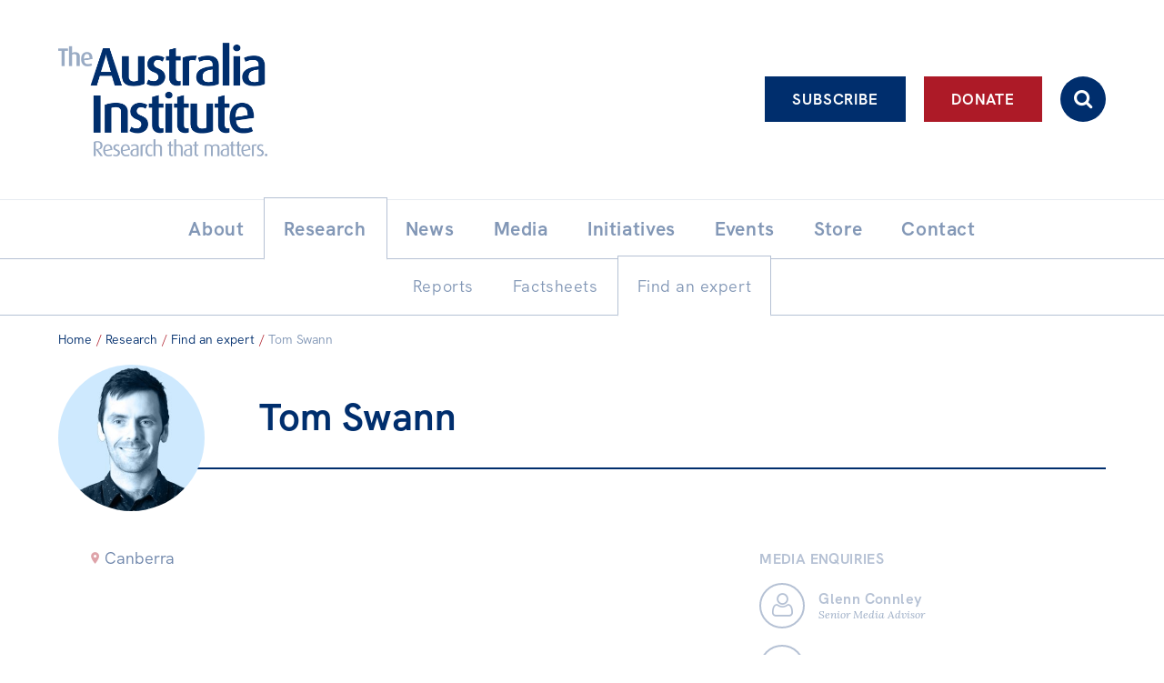

--- FILE ---
content_type: text/html; charset=UTF-8
request_url: https://australiainstitute.org.au/expert/tom-swann/
body_size: 16028
content:

<!doctype html>
<html lang="en-US">
<head>
    <!-- Google Tag Manager -->
    <script>(function(w,d,s,l,i){w[l]=w[l]||[];w[l].push({'gtm.start':new Date().getTime(),event:'gtm.js'});var f=d.getElementsByTagName(s)[0],j=d.createElement(s),dl=l!='dataLayer'?'&l='+l:'';j.async=true;j.src='https://www.googletagmanager.com/gtm.js?id='+i+dl;f.parentNode.insertBefore(j,f);})(window,document,'script','dataLayer','GTM-KTFDGDH5');</script>
    <!-- End Google Tag Manager -->
	<meta charset="UTF-8">
	<meta name="viewport" content="width=device-width, initial-scale=1.0">
	<link rel="profile" href="http://gmpg.org/xfn/11">
	<link rel="pingback" href="https://australiainstitute.org.au/xmlrpc.php">

    
	<meta name='robots' content='index, follow, max-image-preview:large, max-snippet:-1, max-video-preview:-1' />
	<style>img:is([sizes="auto" i], [sizes^="auto," i]) { contain-intrinsic-size: 3000px 1500px }</style>
	
	<!-- This site is optimized with the Yoast SEO Premium plugin v26.7 (Yoast SEO v26.7) - https://yoast.com/wordpress/plugins/seo/ -->
	<title>Tom Swann - The Australia Institute</title>
	<link rel="canonical" href="https://australiainstitute.org.au/expert/tom-swann/" />
	<link rel="next" href="https://australiainstitute.org.au/expert/tom-swann/page/2/" />
	<meta property="og:locale" content="en_US" />
	<meta property="og:type" content="article" />
	<meta property="og:title" content="Tom Swann" />
	<meta property="og:url" content="https://australiainstitute.org.au/expert/tom-swann/" />
	<meta property="og:site_name" content="The Australia Institute" />
	<meta property="og:image" content="https://australiainstitute.org.au/wp-content/uploads/2021/11/TAI-logo-socials-2021.jpg" />
	<meta property="og:image:width" content="1080" />
	<meta property="og:image:height" content="1080" />
	<meta property="og:image:type" content="image/jpeg" />
	<script type="application/ld+json" class="yoast-schema-graph">{"@context":"https://schema.org","@graph":[{"@type":"CollectionPage","@id":"https://australiainstitute.org.au/expert/tom-swann/","url":"https://australiainstitute.org.au/expert/tom-swann/","name":"Tom Swann - The Australia Institute","isPartOf":{"@id":"https://australiainstitute.org.au/#website"},"breadcrumb":{"@id":"https://australiainstitute.org.au/expert/tom-swann/#breadcrumb"},"inLanguage":"en-US"},{"@type":"BreadcrumbList","@id":"https://australiainstitute.org.au/expert/tom-swann/#breadcrumb","itemListElement":[{"@type":"ListItem","position":1,"name":"Home","item":"https://australiainstitute.org.au/"},{"@type":"ListItem","position":2,"name":"Tom Swann"}]},{"@type":"WebSite","@id":"https://australiainstitute.org.au/#website","url":"https://australiainstitute.org.au/","name":"The Australia Institute","description":"Research That Matters","publisher":{"@id":"https://australiainstitute.org.au/#organization"},"potentialAction":[{"@type":"SearchAction","target":{"@type":"EntryPoint","urlTemplate":"https://australiainstitute.org.au/?s={search_term_string}"},"query-input":{"@type":"PropertyValueSpecification","valueRequired":true,"valueName":"search_term_string"}}],"inLanguage":"en-US"},{"@type":"Organization","@id":"https://australiainstitute.org.au/#organization","name":"The Australia Institute","url":"https://australiainstitute.org.au/","logo":{"@type":"ImageObject","inLanguage":"en-US","@id":"https://australiainstitute.org.au/#/schema/logo/image/","url":"https://australiainstitute.org.au/wp-content/uploads/2020/12/logo.png","contentUrl":"https://australiainstitute.org.au/wp-content/uploads/2020/12/logo.png","width":800,"height":443,"caption":"The Australia Institute"},"image":{"@id":"https://australiainstitute.org.au/#/schema/logo/image/"},"sameAs":["https://www.facebook.com/TheAustraliaInstitute/","https://x.com/theausinstitute","https://www.instagram.com/theausinstitute/","https://www.youtube.com/channel/UCKOfG5nxZCffjOqOzaTFTcA"]}]}</script>
	<!-- / Yoast SEO Premium plugin. -->


<meta http-equiv="x-dns-prefetch-control" content="on">
<link href="https://app.ecwid.com" rel="preconnect" crossorigin />
<link href="https://ecomm.events" rel="preconnect" crossorigin />
<link href="https://d1q3axnfhmyveb.cloudfront.net" rel="preconnect" crossorigin />
<link href="https://dqzrr9k4bjpzk.cloudfront.net" rel="preconnect" crossorigin />
<link href="https://d1oxsl77a1kjht.cloudfront.net" rel="preconnect" crossorigin>
<link rel="prefetch" href="https://app.ecwid.com/script.js?108053283&data_platform=wporg&lang=en" as="script"/>
<link rel="prerender" href="https://australiainstitute.org.au/store/"/>
<link rel='dns-prefetch' href='//fonts.googleapis.com' />
		<!-- This site uses the Google Analytics by ExactMetrics plugin v8.11.0 - Using Analytics tracking - https://www.exactmetrics.com/ -->
							<script src="//www.googletagmanager.com/gtag/js?id=G-X6ZQF6YY4Q"  data-cfasync="false" data-wpfc-render="false" type="text/javascript" async></script>
			<script data-cfasync="false" data-wpfc-render="false" type="text/javascript">
				var em_version = '8.11.0';
				var em_track_user = true;
				var em_no_track_reason = '';
								var ExactMetricsDefaultLocations = {"page_location":"https:\/\/australiainstitute.org.au\/expert\/tom-swann\/"};
								ExactMetricsDefaultLocations.page_location = window.location.href;
								if ( typeof ExactMetricsPrivacyGuardFilter === 'function' ) {
					var ExactMetricsLocations = (typeof ExactMetricsExcludeQuery === 'object') ? ExactMetricsPrivacyGuardFilter( ExactMetricsExcludeQuery ) : ExactMetricsPrivacyGuardFilter( ExactMetricsDefaultLocations );
				} else {
					var ExactMetricsLocations = (typeof ExactMetricsExcludeQuery === 'object') ? ExactMetricsExcludeQuery : ExactMetricsDefaultLocations;
				}

								var disableStrs = [
										'ga-disable-G-X6ZQF6YY4Q',
									];

				/* Function to detect opted out users */
				function __gtagTrackerIsOptedOut() {
					for (var index = 0; index < disableStrs.length; index++) {
						if (document.cookie.indexOf(disableStrs[index] + '=true') > -1) {
							return true;
						}
					}

					return false;
				}

				/* Disable tracking if the opt-out cookie exists. */
				if (__gtagTrackerIsOptedOut()) {
					for (var index = 0; index < disableStrs.length; index++) {
						window[disableStrs[index]] = true;
					}
				}

				/* Opt-out function */
				function __gtagTrackerOptout() {
					for (var index = 0; index < disableStrs.length; index++) {
						document.cookie = disableStrs[index] + '=true; expires=Thu, 31 Dec 2099 23:59:59 UTC; path=/';
						window[disableStrs[index]] = true;
					}
				}

				if ('undefined' === typeof gaOptout) {
					function gaOptout() {
						__gtagTrackerOptout();
					}
				}
								window.dataLayer = window.dataLayer || [];

				window.ExactMetricsDualTracker = {
					helpers: {},
					trackers: {},
				};
				if (em_track_user) {
					function __gtagDataLayer() {
						dataLayer.push(arguments);
					}

					function __gtagTracker(type, name, parameters) {
						if (!parameters) {
							parameters = {};
						}

						if (parameters.send_to) {
							__gtagDataLayer.apply(null, arguments);
							return;
						}

						if (type === 'event') {
														parameters.send_to = exactmetrics_frontend.v4_id;
							var hookName = name;
							if (typeof parameters['event_category'] !== 'undefined') {
								hookName = parameters['event_category'] + ':' + name;
							}

							if (typeof ExactMetricsDualTracker.trackers[hookName] !== 'undefined') {
								ExactMetricsDualTracker.trackers[hookName](parameters);
							} else {
								__gtagDataLayer('event', name, parameters);
							}
							
						} else {
							__gtagDataLayer.apply(null, arguments);
						}
					}

					__gtagTracker('js', new Date());
					__gtagTracker('set', {
						'developer_id.dNDMyYj': true,
											});
					if ( ExactMetricsLocations.page_location ) {
						__gtagTracker('set', ExactMetricsLocations);
					}
										__gtagTracker('config', 'G-X6ZQF6YY4Q', {"forceSSL":"true","link_attribution":"true"} );
										window.gtag = __gtagTracker;										(function () {
						/* https://developers.google.com/analytics/devguides/collection/analyticsjs/ */
						/* ga and __gaTracker compatibility shim. */
						var noopfn = function () {
							return null;
						};
						var newtracker = function () {
							return new Tracker();
						};
						var Tracker = function () {
							return null;
						};
						var p = Tracker.prototype;
						p.get = noopfn;
						p.set = noopfn;
						p.send = function () {
							var args = Array.prototype.slice.call(arguments);
							args.unshift('send');
							__gaTracker.apply(null, args);
						};
						var __gaTracker = function () {
							var len = arguments.length;
							if (len === 0) {
								return;
							}
							var f = arguments[len - 1];
							if (typeof f !== 'object' || f === null || typeof f.hitCallback !== 'function') {
								if ('send' === arguments[0]) {
									var hitConverted, hitObject = false, action;
									if ('event' === arguments[1]) {
										if ('undefined' !== typeof arguments[3]) {
											hitObject = {
												'eventAction': arguments[3],
												'eventCategory': arguments[2],
												'eventLabel': arguments[4],
												'value': arguments[5] ? arguments[5] : 1,
											}
										}
									}
									if ('pageview' === arguments[1]) {
										if ('undefined' !== typeof arguments[2]) {
											hitObject = {
												'eventAction': 'page_view',
												'page_path': arguments[2],
											}
										}
									}
									if (typeof arguments[2] === 'object') {
										hitObject = arguments[2];
									}
									if (typeof arguments[5] === 'object') {
										Object.assign(hitObject, arguments[5]);
									}
									if ('undefined' !== typeof arguments[1].hitType) {
										hitObject = arguments[1];
										if ('pageview' === hitObject.hitType) {
											hitObject.eventAction = 'page_view';
										}
									}
									if (hitObject) {
										action = 'timing' === arguments[1].hitType ? 'timing_complete' : hitObject.eventAction;
										hitConverted = mapArgs(hitObject);
										__gtagTracker('event', action, hitConverted);
									}
								}
								return;
							}

							function mapArgs(args) {
								var arg, hit = {};
								var gaMap = {
									'eventCategory': 'event_category',
									'eventAction': 'event_action',
									'eventLabel': 'event_label',
									'eventValue': 'event_value',
									'nonInteraction': 'non_interaction',
									'timingCategory': 'event_category',
									'timingVar': 'name',
									'timingValue': 'value',
									'timingLabel': 'event_label',
									'page': 'page_path',
									'location': 'page_location',
									'title': 'page_title',
									'referrer' : 'page_referrer',
								};
								for (arg in args) {
																		if (!(!args.hasOwnProperty(arg) || !gaMap.hasOwnProperty(arg))) {
										hit[gaMap[arg]] = args[arg];
									} else {
										hit[arg] = args[arg];
									}
								}
								return hit;
							}

							try {
								f.hitCallback();
							} catch (ex) {
							}
						};
						__gaTracker.create = newtracker;
						__gaTracker.getByName = newtracker;
						__gaTracker.getAll = function () {
							return [];
						};
						__gaTracker.remove = noopfn;
						__gaTracker.loaded = true;
						window['__gaTracker'] = __gaTracker;
					})();
									} else {
										console.log("");
					(function () {
						function __gtagTracker() {
							return null;
						}

						window['__gtagTracker'] = __gtagTracker;
						window['gtag'] = __gtagTracker;
					})();
									}
			</script>
							<!-- / Google Analytics by ExactMetrics -->
		<script type="text/javascript">
/* <![CDATA[ */
window._wpemojiSettings = {"baseUrl":"https:\/\/s.w.org\/images\/core\/emoji\/16.0.1\/72x72\/","ext":".png","svgUrl":"https:\/\/s.w.org\/images\/core\/emoji\/16.0.1\/svg\/","svgExt":".svg","source":{"concatemoji":"https:\/\/australiainstitute.org.au\/wp-includes\/js\/wp-emoji-release.min.js?ver=6.8.3"}};
/*! This file is auto-generated */
!function(s,n){var o,i,e;function c(e){try{var t={supportTests:e,timestamp:(new Date).valueOf()};sessionStorage.setItem(o,JSON.stringify(t))}catch(e){}}function p(e,t,n){e.clearRect(0,0,e.canvas.width,e.canvas.height),e.fillText(t,0,0);var t=new Uint32Array(e.getImageData(0,0,e.canvas.width,e.canvas.height).data),a=(e.clearRect(0,0,e.canvas.width,e.canvas.height),e.fillText(n,0,0),new Uint32Array(e.getImageData(0,0,e.canvas.width,e.canvas.height).data));return t.every(function(e,t){return e===a[t]})}function u(e,t){e.clearRect(0,0,e.canvas.width,e.canvas.height),e.fillText(t,0,0);for(var n=e.getImageData(16,16,1,1),a=0;a<n.data.length;a++)if(0!==n.data[a])return!1;return!0}function f(e,t,n,a){switch(t){case"flag":return n(e,"\ud83c\udff3\ufe0f\u200d\u26a7\ufe0f","\ud83c\udff3\ufe0f\u200b\u26a7\ufe0f")?!1:!n(e,"\ud83c\udde8\ud83c\uddf6","\ud83c\udde8\u200b\ud83c\uddf6")&&!n(e,"\ud83c\udff4\udb40\udc67\udb40\udc62\udb40\udc65\udb40\udc6e\udb40\udc67\udb40\udc7f","\ud83c\udff4\u200b\udb40\udc67\u200b\udb40\udc62\u200b\udb40\udc65\u200b\udb40\udc6e\u200b\udb40\udc67\u200b\udb40\udc7f");case"emoji":return!a(e,"\ud83e\udedf")}return!1}function g(e,t,n,a){var r="undefined"!=typeof WorkerGlobalScope&&self instanceof WorkerGlobalScope?new OffscreenCanvas(300,150):s.createElement("canvas"),o=r.getContext("2d",{willReadFrequently:!0}),i=(o.textBaseline="top",o.font="600 32px Arial",{});return e.forEach(function(e){i[e]=t(o,e,n,a)}),i}function t(e){var t=s.createElement("script");t.src=e,t.defer=!0,s.head.appendChild(t)}"undefined"!=typeof Promise&&(o="wpEmojiSettingsSupports",i=["flag","emoji"],n.supports={everything:!0,everythingExceptFlag:!0},e=new Promise(function(e){s.addEventListener("DOMContentLoaded",e,{once:!0})}),new Promise(function(t){var n=function(){try{var e=JSON.parse(sessionStorage.getItem(o));if("object"==typeof e&&"number"==typeof e.timestamp&&(new Date).valueOf()<e.timestamp+604800&&"object"==typeof e.supportTests)return e.supportTests}catch(e){}return null}();if(!n){if("undefined"!=typeof Worker&&"undefined"!=typeof OffscreenCanvas&&"undefined"!=typeof URL&&URL.createObjectURL&&"undefined"!=typeof Blob)try{var e="postMessage("+g.toString()+"("+[JSON.stringify(i),f.toString(),p.toString(),u.toString()].join(",")+"));",a=new Blob([e],{type:"text/javascript"}),r=new Worker(URL.createObjectURL(a),{name:"wpTestEmojiSupports"});return void(r.onmessage=function(e){c(n=e.data),r.terminate(),t(n)})}catch(e){}c(n=g(i,f,p,u))}t(n)}).then(function(e){for(var t in e)n.supports[t]=e[t],n.supports.everything=n.supports.everything&&n.supports[t],"flag"!==t&&(n.supports.everythingExceptFlag=n.supports.everythingExceptFlag&&n.supports[t]);n.supports.everythingExceptFlag=n.supports.everythingExceptFlag&&!n.supports.flag,n.DOMReady=!1,n.readyCallback=function(){n.DOMReady=!0}}).then(function(){return e}).then(function(){var e;n.supports.everything||(n.readyCallback(),(e=n.source||{}).concatemoji?t(e.concatemoji):e.wpemoji&&e.twemoji&&(t(e.twemoji),t(e.wpemoji)))}))}((window,document),window._wpemojiSettings);
/* ]]> */
</script>
<style id='wp-emoji-styles-inline-css' type='text/css'>

	img.wp-smiley, img.emoji {
		display: inline !important;
		border: none !important;
		box-shadow: none !important;
		height: 1em !important;
		width: 1em !important;
		margin: 0 0.07em !important;
		vertical-align: -0.1em !important;
		background: none !important;
		padding: 0 !important;
	}
</style>
<link rel='stylesheet' id='photoswipe-lib-css' href='https://australiainstitute.org.au/wp-content/plugins/skink-photo-swipe/lib/photoswipe.css?ver=4.2.1.0' type='text/css' media='all' />
<link rel='stylesheet' id='photoswipe-default-skin-css' href='https://australiainstitute.org.au/wp-content/plugins/skink-photo-swipe/lib/default-skin/default-skin.css?ver=4.2.1.0' type='text/css' media='all' />
<link rel='stylesheet' id='ecwid-css-css' href='https://australiainstitute.org.au/wp-content/plugins/ecwid-shopping-cart/css/frontend.css?ver=7.0.5' type='text/css' media='all' />
<link rel='stylesheet' id='podcast-frontend-style-css' href='https://australiainstitute.org.au/wp-content/plugins/podcast-category-extension/css/frontend.css?ver=1.0' type='text/css' media='all' />
<link rel='stylesheet' id='theme-google-fonts-css' href='//fonts.googleapis.com/css2?family=Lora:ital,wght@0,400;0,500;0,600;0,700;1,400;1,500;1,600;1,700&#038;display=swap' type='text/css' media='all' />
<link rel='stylesheet' id='theme-style-css' href='https://australiainstitute.org.au/wp-content/themes/tai-theme/style.css?ver=1768171811' type='text/css' media='all' />
    <script type="text/javascript">document.documentElement.className+=" js";</script>
	<script type="text/javascript" src="https://australiainstitute.org.au/wp-content/plugins/skink-events/js/lib/jstz.min.js?ver=1652420394" id="skink-events-script-timezone-js"></script>
<script type="text/javascript" src="https://australiainstitute.org.au/wp-includes/js/jquery/jquery.min.js?ver=3.7.1" id="jquery-core-js"></script>
<script type="text/javascript" src="https://australiainstitute.org.au/wp-includes/js/jquery/jquery-migrate.min.js?ver=3.4.1" id="jquery-migrate-js"></script>
<script type="text/javascript" src="https://australiainstitute.org.au/wp-content/plugins/exactmetrics-premium/assets/js/frontend-gtag.min.js?ver=8.11.0" id="exactmetrics-frontend-script-js" async="async" data-wp-strategy="async"></script>
<script data-cfasync="false" data-wpfc-render="false" type="text/javascript" id='exactmetrics-frontend-script-js-extra'>/* <![CDATA[ */
var exactmetrics_frontend = {"js_events_tracking":"true","download_extensions":"doc,pdf,ppt,zip,xls,docx,pptx,xlsx,wmf,mp3","inbound_paths":"[{\"path\":\"\\\/go\\\/\",\"label\":\"affiliate\"},{\"path\":\"\\\/recommend\\\/\",\"label\":\"affiliate\"}]","home_url":"https:\/\/australiainstitute.org.au","hash_tracking":"false","v4_id":"G-X6ZQF6YY4Q"};/* ]]> */
</script>
<script type="text/javascript" src="https://australiainstitute.org.au/wp-content/plugins/skink-photo-swipe/lib/photoswipe.min.js?ver=4.2.1.0" id="photoswipe-lib-js"></script>
<script type="text/javascript" src="https://australiainstitute.org.au/wp-content/plugins/skink-photo-swipe/lib/photoswipe-ui-default.min.js?ver=4.2.1.0" id="photoswipe-ui-default-js"></script>
<script type="text/javascript" src="https://australiainstitute.org.au/wp-content/plugins/skink-photo-swipe/js/photoswipe.min.js?ver=4.2.1.0" id="photoswipe-js"></script>
<link rel="https://api.w.org/" href="https://australiainstitute.org.au/wp-json/" /><script data-cfasync="false" data-no-optimize="1" type="text/javascript">
window.ec = window.ec || Object()
window.ec.config = window.ec.config || Object();
window.ec.config.enable_canonical_urls = true;

</script>
        <!--noptimize-->
        <script data-cfasync="false" type="text/javascript">
            window.ec = window.ec || Object();
            window.ec.config = window.ec.config || Object();
            window.ec.config.store_main_page_url = 'https://australiainstitute.org.au/store/';
        </script>
        <!--/noptimize-->
        <link rel="shortcut icon" href="https://australiainstitute.org.au/wp-content/themes/tai-theme/favicon.ico" /><link rel="apple-touch-icon-precomposed" href="https://australiainstitute.org.au/wp-content/themes/tai-theme/apple-touch-icon-precomposed.png">
<link rel="shortcut icon" type="image/x-icon" href="https://australiainstitute.org.au/wp-content/themes/tai-theme/favicon.ico" />
<style>#wpadminbar #wp-admin-bar-site-name>.ab-item:before { content: none !important;}li#wp-admin-bar-site-name a { background: url( "https://australiainstitute.org.au/wp-content/themes/tai-theme/favicon.ico" ) left center/20px no-repeat !important; padding-left: 21px !important; background-size: 20px !important; } li#wp-admin-bar-site-name { margin-left: 5px !important; } li#wp-admin-bar-site-name {} #wp-admin-bar-site-name div a { background: none !important; }
</style><script type="text/javascript">
    function setCookie(name,value,days){if(days){var date = new Date();date.setTime(date.getTime()+(days*24*60*60*1000));var expires = "; expires="+date.toGMTString();}else{var expires = "";}document.cookie = name+"="+value+expires+"; path=/";}
    function readCookie(name) {var nameEQ = name + "=";var ca = document.cookie.split(';');for(var i=0;i < ca.length;i++){var c = ca[i];while (c.charAt(0)==' ') {c = c.substring(1,c.length);}if(c.indexOf(nameEQ) == 0){return c.substring(nameEQ.length,c.length);}}return null;}
    var skinkClientTimezone = readCookie('skink-client-timezone');
    if(!skinkClientTimezone){var timezone = jstz.determine();setCookie('skink-client-timezone', timezone.name());}
</script>
	
    <!-- Meta Pixel Code -->
    <script>
        !function(f,b,e,v,n,t,s)
        {if(f.fbq)return;n=f.fbq=function(){n.callMethod ? n.callMethod.apply(n,arguments) : n.queue.push(arguments)};
            if(!f._fbq)f._fbq=n;n.push=n;n.loaded=!0;n.version='2.0';
            n.queue=[];t=b.createElement(e);t.async=!0;
            t.src=v;s=b.getElementsByTagName(e)[0];
            s.parentNode.insertBefore(t,s)}(window, document, 'script','https://connect.facebook.net/en_US/fbevents.js');
        fbq('init', '1479246232979143');
        fbq('track', 'PageView');
    </script>
    <noscript><img height="1" width="1" style="display:none" src="https://www.facebook.com/tr?id=1479246232979143&ev=PageView&noscript=1"/></noscript>
    <!-- End Meta Pixel Code -->
</head>

<body>
<!-- Google Tag Manager (noscript) -->
<noscript><iframe src="https://www.googletagmanager.com/ns.html?id=GTM-KTFDGDH5" height="0" width="0" style="display:none;visibility:hidden"></iframe></noscript>
<!-- End Google Tag Manager (noscript) -->
<div class="Site" id="summit">
    <header class="SiteHeader  SiteHeader-submenuOpen-1" role="banner">
        <input class="Toggle_checkbox Toggle_checkbox-menu" type="checkbox" id="primary-menu-toggle" tabindex="-1"/>
        <div class="Toggle_container Toggle_container-menu">
            <div class="SiteHeader_inner">
                <input class="Toggle_checkbox Toggle_checkbox-search js-searchbarToggle" type="checkbox" id="search-toggle" tabindex="-1"/>
                <div class="Toggle_container Toggle_container-search">
                    <form role="search" method="get" class="SearchFormHeader" action="https://australiainstitute.org.au/" autocomplete="off">
                        <label class="SearchFormHeader_label">
                            <span class="-hideVisually">Search:</span>
                            <input type="search" data-swplive="true" class="SearchFormHeader_input js-searchbarInput" placeholder="Enter your keywords here…" value="" name="s" title="Enter your keywords here…">
                        </label>
                        <button type="submit" class="SearchFormHeader_submit"><i class="i i-search"></i></button>
                    </form>
                </div>

                <div class="SiteHeader_brandingActions">
                    <div class="SiteHeader_brandingWrap">
                        <a tabindex="1" class="SiteHeader_branding -ir" href="https://australiainstitute.org.au/" title="The Australia Institute" rel="home">
                            <h1 class="SiteHeader_title">The Australia Institute</h1>
                        </a>

                        <a class="SiteHeader_Cart btn btn-icon btn-primary" href="/store/"><i class="i i-cart"></i></a>
                        <label class="Toggle_lbl Toggle_lbl-menu SiteHeader_ToggleLbl btn btn-icon btn-menu-" for="primary-menu-toggle" title="Toggle menu" onclick><i class="i i-menu i-xlarge-"></i></label>
                    </div>

                    <div class="SiteHeader_actionBtns">
                        <div class="SiteHeader_actionBtnsInner">
                            <a class="SiteHeader_actionBtn btn btn-ghost btn-white ga-btn-subscribe-header" href="https://nb.australiainstitute.org.au/subscribe">Subscribe</a><a class="SiteHeader_actionBtn btn btn-white ga-btn-donate-header" href="https://nb.australiainstitute.org.au/">Donate</a><label for="search-toggle" class="SiteHeader_actionBtn SiteHeader_actionBtn-search Toggle_lbl Toggle_lbl-search btn btn-icon" onclick><i class="i i-search"></i></label>
                        </div>
                    </div>
                </div>

                <div id="liveBlogBanner"></div>

                <nav class="SiteHeader_navPrimary" role="navigation">
                    <a class="-hideVisually" href="#SiteMain">Skip to content</a>
                    <ul id="menu-primary" class="MenuPrimary -cf"><li id="menu-item-31" class="has-submenu menu-item menu-item-type-post_type menu-item-object-page menu-item-has-children has-item-all has-submenu menu-item-31"><a href="https://australiainstitute.org.au/about/"><span class="MenuPrimary_itemText">About</span></a><ul class="sub-menu"><li id="menu-item-16140" class="menu-item menu-item-type-post_type menu-item-object-page item-all menu-item-16140"><a href="https://australiainstitute.org.au/about/"><span class="MenuPrimary_itemText">About</span></a></li><li id="menu-item-21750" class="menu-item menu-item-type-post_type menu-item-object-page menu-item-21750"><a href="https://australiainstitute.org.au/about/structure/"><span class="MenuPrimary_itemText">Organisational structure</span></a></li><li id="menu-item-69" class="has-submenu menu-item menu-item-type-post_type menu-item-object-page menu-item-has-children has-submenu menu-item-69"><a href="https://australiainstitute.org.au/about/governance/"><span class="MenuPrimary_itemText">Governance</span></a><ul class="sub-menu"><li id="menu-item-15814" class="menu-item menu-item-type-post_type menu-item-object-page menu-item-15814"><a href="https://australiainstitute.org.au/about/governance/annual-reports/"><span class="MenuPrimary_itemText">Annual Reports</span></a></li></ul></li><li id="menu-item-70" class="menu-item menu-item-type-post_type menu-item-object-page menu-item-70"><a href="https://australiainstitute.org.au/about/people/"><span class="MenuPrimary_itemText">People</span></a></li><li id="menu-item-71" class="menu-item menu-item-type-post_type menu-item-object-page menu-item-71"><a href="https://australiainstitute.org.au/about/patrons/"><span class="MenuPrimary_itemText">Patrons</span></a></li><li id="menu-item-16126" class="menu-item menu-item-type-post_type menu-item-object-page menu-item-16126"><a href="https://australiainstitute.org.au/about/consider-leaving-a-bequest-to-the-australia-institute/"><span class="MenuPrimary_itemText">Bequests</span></a></li><li id="menu-item-33" class="menu-item menu-item-type-post_type menu-item-object-page menu-item-33"><a href="https://australiainstitute.org.au/about/jobs/"><span class="MenuPrimary_itemText">Jobs</span></a></li></ul></li><li id="menu-item-37" class="has-submenu menu-item menu-item-type-post_type menu-item-object-page menu-item-has-children current-menu-ancestor has-item-all has-submenu menu-item-37"><a href="https://australiainstitute.org.au/research/"><span class="MenuPrimary_itemText">Research</span></a><ul class="sub-menu"><li id="menu-item-16141" class="menu-item menu-item-type-post_type menu-item-object-page item-all menu-item-16141"><a href="https://australiainstitute.org.au/research/"><span class="MenuPrimary_itemText">Reports</span></a></li><li id="menu-item-26153" class="menu-item menu-item-type-post_type menu-item-object-page menu-item-26153"><a href="https://australiainstitute.org.au/research/factsheets/"><span class="MenuPrimary_itemText">Factsheets</span></a></li><li id="menu-item-39" class="menu-item menu-item-type-post_type menu-item-object-page current-menu-ancestor menu-item-39"><a href="https://australiainstitute.org.au/research/find-an-expert/"><span class="MenuPrimary_itemText">Find an expert</span></a></li></ul></li><li id="menu-item-30" class="has-submenu menu-item menu-item-type-post_type menu-item-object-page current_page_parent menu-item-has-children has-item-all has-submenu menu-item-30"><a href="https://australiainstitute.org.au/news/"><span class="MenuPrimary_itemText">News</span></a><ul class="sub-menu"><li id="menu-item-16139" class="menu-item menu-item-type-post_type menu-item-object-page current_page_parent item-all menu-item-16139"><a href="https://australiainstitute.org.au/news/"><span class="MenuPrimary_itemText">All</span></a></li><li id="menu-item-13402" class="menu-item menu-item-type-taxonomy menu-item-object-category menu-item-13402"><a href="https://australiainstitute.org.au/news/category/articles/"><span class="MenuPrimary_itemText">Articles</span></a></li><li id="menu-item-26611" class="menu-item menu-item-type-custom menu-item-object-custom menu-item-26611"><a href="https://live.australiainstitute.org.au/"><span class="MenuPrimary_itemText">Live Blog</span></a></li><li id="menu-item-43" class="menu-item menu-item-type-taxonomy menu-item-object-category menu-item-43"><a href="https://australiainstitute.org.au/news/category/opinions/"><span class="MenuPrimary_itemText">Opinions</span></a></li><li id="menu-item-18336" class="menu-item menu-item-type-taxonomy menu-item-object-category menu-item-18336"><a href="https://australiainstitute.org.au/news/category/off-the-charts/"><span class="MenuPrimary_itemText">Off the Charts</span></a></li><li id="menu-item-20896" class="menu-item menu-item-type-taxonomy menu-item-object-category menu-item-20896"><a href="https://australiainstitute.org.au/news/category/horacek-cartoon/"><span class="MenuPrimary_itemText">Cartoon</span></a></li><li id="menu-item-44" class="menu-item menu-item-type-taxonomy menu-item-object-category menu-item-44"><a href="https://australiainstitute.org.au/news/category/podcasts/"><span class="MenuPrimary_itemText">Podcasts</span></a></li><li id="menu-item-20048" class="menu-item menu-item-type-taxonomy menu-item-object-category menu-item-20048"><a href="https://australiainstitute.org.au/news/category/newsletter/"><span class="MenuPrimary_itemText">Newsletter</span></a></li></ul></li><li id="menu-item-21727" class="menu-item menu-item-type-taxonomy menu-item-object-category menu-item-21727"><a href="https://australiainstitute.org.au/news/category/media-releases/"><span class="MenuPrimary_itemText">Media</span></a></li><li id="menu-item-15790" class="has-submenu menu-item menu-item-type-post_type menu-item-object-page menu-item-has-children has-item-all has-submenu menu-item-15790"><a href="https://australiainstitute.org.au/initiatives/"><span class="MenuPrimary_itemText">Initiatives</span></a><ul class="sub-menu"><li id="menu-item-16142" class="menu-item menu-item-type-post_type menu-item-object-page item-all menu-item-16142"><a href="https://australiainstitute.org.au/initiatives/"><span class="MenuPrimary_itemText">All</span></a></li><li id="menu-item-15794" class="menu-item menu-item-type-taxonomy menu-item-object-tai_tax_initiative_type menu-item-15794"><a href="https://australiainstitute.org.au/initiatives/type/projects/"><span class="MenuPrimary_itemText">Projects</span></a></li><li id="menu-item-15793" class="menu-item menu-item-type-taxonomy menu-item-object-tai_tax_initiative_type menu-item-15793"><a href="https://australiainstitute.org.au/initiatives/type/petitions/"><span class="MenuPrimary_itemText">Petitions</span></a></li></ul></li><li id="menu-item-15828" class="has-submenu menu-item menu-item-type-post_type menu-item-object-page menu-item-has-children has-item-all has-submenu menu-item-15828"><a href="https://australiainstitute.org.au/events/"><span class="MenuPrimary_itemText">Events</span></a><ul class="sub-menu"><li id="menu-item-16778" class="menu-item menu-item-type-post_type menu-item-object-page item-all menu-item-16778"><a href="https://australiainstitute.org.au/events/"><span class="MenuPrimary_itemText">All</span></a></li><li id="menu-item-16781" class="menu-item menu-item-type-taxonomy menu-item-object-skinkeventcategory menu-item-16781"><a href="https://australiainstitute.org.au/events/politics-in-the-pub/"><span class="MenuPrimary_itemText">Politics in the Pub</span></a></li><li id="menu-item-16780" class="menu-item menu-item-type-taxonomy menu-item-object-skinkeventcategory menu-item-16780"><a href="https://australiainstitute.org.au/events/webinars/"><span class="MenuPrimary_itemText">Webinars</span></a></li><li id="menu-item-21665" class="menu-item menu-item-type-taxonomy menu-item-object-skinkeventcategory menu-item-21665"><a href="https://australiainstitute.org.au/events/australias-biggest-book-club/"><span class="MenuPrimary_itemText">Book Club</span></a></li><li id="menu-item-16783" class="menu-item menu-item-type-post_type menu-item-object-page menu-item-16783"><a href="https://australiainstitute.org.au/events/past-events/"><span class="MenuPrimary_itemText">Past Events</span></a></li></ul></li><li id="menu-item-25373" class="has-submenu menu-item menu-item-type-post_type menu-item-object-page menu-item-has-children has-item-all has-submenu menu-item-25373"><a href="https://australiainstitute.org.au/store/"><span class="MenuPrimary_itemText">Store</span></a><ul class="sub-menu"><li id="menu-item-25375" class="menu-item menu-item-type-post_type menu-item-object-page item-all menu-item-25375"><a href="https://australiainstitute.org.au/store/"><span class="MenuPrimary_itemText">Products</span></a></li><li id="menu-item-25374" class="menu-item menu-item-type-post_type menu-item-object-page menu-item-25374"><a href="https://australiainstitute.org.au/store/australia-institute-press/"><span class="MenuPrimary_itemText">Australia Institute Press</span></a></li></ul></li><li id="menu-item-16183" class="menu-item menu-item-type-custom menu-item-object-custom menu-item-16183"><a href="https://nb.australiainstitute.org.au/contact"><span class="MenuPrimary_itemText">Contact</span></a></li></ul>                </nav>
            </div>
        </div>
    </header>

    <div id="liveBlogBannerMobile"></div>

    <main class="SiteMain" id="SiteMain" role="main"><article class="Entry">
    <header>
    <div class="-wrapL Entry_breadcrumbs">
        <nav class="Breadcrumbs">
    <a href="https://australiainstitute.org.au/" title="Go back to Homepage" class="breadcrumb">Home</a> <span class="breadcrumb breadcrumb-divider">/</span> <a href="https://australiainstitute.org.au/research/" title="Go back to Research" class="breadcrumb">Research</a> <span class="breadcrumb breadcrumb-divider">/</span> <a href="https://australiainstitute.org.au/research/find-an-expert/" title="Go back to Find an expert" class="breadcrumb">Find an expert</a> <span class="breadcrumb breadcrumb-divider">/</span> <span class="breadcrumb">Tom Swann</span></nav>    </div>

    <div class="Entry_header EntryHeader EntryHeader-profile">
        <div class="EntryHeader_body">
                        <div class="EntryHeader_plain EntryHeader_plain-location -borderBottomDarkestThick">
                <div class="g g-table g-gutted -overflowVisible">
                    <div class="EntryHeader_locationWrap c c-3-2_11 -alignBottom">
                                                <div class="EntryHeader_avatar">
                            <img width="300" height="300" src="https://australiainstitute.org.au/wp-content/uploads/2022/10/tom-swann-avatar-300x300.jpg" class="avatar" alt="" decoding="async" fetchpriority="high" srcset="https://australiainstitute.org.au/wp-content/uploads/2022/10/tom-swann-avatar-300x300.jpg 300w, https://australiainstitute.org.au/wp-content/uploads/2022/10/tom-swann-avatar-120x120.jpg 120w, https://australiainstitute.org.au/wp-content/uploads/2022/10/tom-swann-avatar.jpg 333w" sizes="(max-width: 300px) 100vw, 300px" />                        </div>

                                                    <div class="EntryHeader_location">
                                <span class="location location-large -prependIcon -prependIcon-redLight i-location">Canberra</span>
                            </div>
                                            </div><div class="c c-3-9_11 -alignMiddle">
                                                                                                    <div class="EntryHeader_profileTags">
                                <ul class="Tags">
                                                                                                        </ul>
                            </div>
                        
                        <h1 class="title title-large -posRelative">
                            Tom Swann                                                    </h1>

                                                                    </div>                </div>
            </div>
        </div>
    </div>
</header>
    <div class="Entry_main EntryMain -wrapL -spaceTop25pr -spaceBottom25pr">
        <div class="-wrap">
            <div class="g g-gutted g-spaced10">
                <div class="c c-3-5_11 px-3-2_11">
                    <div>
                                                
                                                
                                                
                                                                                                                    </div>
                </div><div class="c c-3-4_11 -spaceTop15p">
                    <h1 class="sectionTitle sectionTitle-light -spaceBottom10">Media Enquiries</h1>
                    
    <p>
        <span class="Item Media Media-spaced">
            <span class="Media_figure"><span class="icon icon-light"><i class="i i-user"></i></span></span>
            <span class="Media_body">
                <span class="actionBtnText actionBtnText-light -noTextTransform -block">Glenn Connley</span>

                                    <span class="Item_contactSubtitle role role-small role-light -block">Senior Media Advisor</span>
                            </span>
        </span>
    </p>

    <p>
        <a href="tel:+61457974636" class="Media Media-spaced -plainLink">
            <span class="Media_figure"><span class="icon icon-light"><i class="i i-phone"></i></span></span>
            <span class="Media_body">
                <span class="actionBtnText actionBtnText-light">0457 974 636</span>
            </span>
        </a>
    </p>

    <p>
        <a href="mailto:glenn.connley@australiainstitute.org.au" class="Media Media-spaced -plainLink">
            <span class="Media_figure"><span class="icon icon-light""><i class="i i-email"></i></span></span>
            <span class="Media_body">
                <span class="actionBtnText actionBtnText-light -noTextTransform">glenn.connley@australiainstitute.org.au</span>
            </span>
        </a>
    </p>
                                    </div>            </div>
        </div>

                            <section class="-spaceTop25r -borderTopLighter -spaceTop15pr">
        <h1 class="sectionTitle -wrap -spaceBottom15r"><a href="https://australiainstitute.org.au/research/?expert=tom-swann">Latest Research</a></h1>

        <div class="Gallery Gallery-boxes Gallery-boxes-5cols Gallery-boxes-row">
                <div class="Gallery_item Gallery_item-col1">
                        <article class="Item Item-report -corner">
    <header>
                
                            <div class="Item_category">
                <a href="https://australiainstitute.org.au/research/topic/energy-from-fossil-fuels/" class="category">Energy from Fossil Fuels</a><span class="category category-blue">, </span><a href="https://australiainstitute.org.au/research/topic/fossil-fuel-mining/" class="category">Fossil Fuel Mining</a><span class="category category-blue">, </span><a href="https://australiainstitute.org.au/research/topic/industry-sector-policies/" class="category">Industry &amp; Sector Policies</a>            </div>
        
        <h1 class="title"><a href="https://australiainstitute.org.au/report/on-the-make/" rel="bookmark">On the make</a></h1>

                            <div class="Item_subtitle">
                <div class="subtitle subtitle-small">
                    Gas and manufacturing in Australia                </div>
            </div>
        
                <div class="Item_meta"><span class="meta"><time datetime="2020-11-16T06:28:02+11:00">November 16, 2020</time> <span class="metaDivider">by</span>&nbsp;<a href="https://australiainstitute.org.au/expert/tom-swann/">Tom Swann</a><span class="metaDivider"> and&nbsp;</span><a href="https://australiainstitute.org.au/expert/mark-ogge/">Mark Ogge</a></span></div>
    </header>

    
                    <footer class="Item_tags">
            <ul class="Tags">
                <li class="Tags_tag"><a href="https://australiainstitute.org.au/about/structure/climate-energy/" class="tag tag-red tag-round">Climate &amp; Energy</a></li><li class="Tags_tag"><a href="https://australiainstitute.org.au/about/structure/economics/" class="tag tag-red tag-round">Economics</a></li><li class="Tags_tag"><a href="https://australiainstitute.org.au/about/structure/environment/" class="tag tag-red tag-round">Environment</a></li>                                                            </ul>
        </footer>
    </article>                    </div>
            <div class="Gallery_item Gallery_item-col2">
                        <article class="Item Item-report -corner">
    <header>
                
                            <div class="Item_category">
                <a href="https://australiainstitute.org.au/research/topic/fossil-fuel-mining/" class="category">Fossil Fuel Mining</a>            </div>
        
        <h1 class="title"><a href="https://australiainstitute.org.au/report/weapons-of-gas-destruction/" rel="bookmark">Weapons of gas destruction</a></h1>

                            <div class="Item_subtitle">
                <div class="subtitle subtitle-small">
                    Lifting the lid on greenhouse gas emissions from Australian fossil gas projects and resources                </div>
            </div>
        
                <div class="Item_meta"><span class="meta"><time datetime="2020-09-10T09:20:38+10:00">September 10, 2020</time> <span class="metaDivider">by</span>&nbsp;<a href="https://australiainstitute.org.au/expert/tom-swann/">Tom Swann</a></span></div>
    </header>

    
                    <footer class="Item_tags">
            <ul class="Tags">
                <li class="Tags_tag"><a href="https://australiainstitute.org.au/about/structure/climate-energy/" class="tag tag-red tag-round">Climate &amp; Energy</a></li><li class="Tags_tag"><a href="https://australiainstitute.org.au/about/structure/environment/" class="tag tag-red tag-round">Environment</a></li>                                                <li class="Tags_tag"><a href="https://australiainstitute.org.au/initiative/gas-the-facts/" class="tag">Gas: The Facts</a></li>            </ul>
        </footer>
    </article>                    </div>
            <div class="Gallery_item Gallery_item-col3">
                        <article class="Item Item-report -corner">
    <header>
                            <div class="Item_states">
                <ul class="Tags">
                    <li class="Tags_tag"><a href="https://australiainstitute.org.au/research/state/nsw/" class="tag tag-red -uppercase" title="New South Wales">NSW</a></li>                </ul>
            </div>
        
                            <div class="Item_category">
                <a href="https://australiainstitute.org.au/research/topic/fossil-fuel-mining/" class="category">Fossil Fuel Mining</a>            </div>
        
        <h1 class="title"><a href="https://australiainstitute.org.au/report/fast-and-loose/" rel="bookmark">Fast and loose</a></h1>

                            <div class="Item_subtitle">
                <div class="subtitle subtitle-small">
                    Analysis of Santos’s eleventh-hour Narrabri Gas Project documents                </div>
            </div>
        
                <div class="Item_meta"><span class="meta"><time datetime="2020-08-24T06:16:35+10:00">August 24, 2020</time> <span class="metaDivider">by</span>&nbsp;<a href="https://australiainstitute.org.au/expert/mark-ogge/">Mark Ogge</a><span class="metaDivider">, </span><a href="https://australiainstitute.org.au/expert/tony-shields/">Tony Shields</a><span class="metaDivider">, </span><a href="https://australiainstitute.org.au/expert/tom-swann/">Tom Swann</a><span class="metaDivider">, </span><a href="https://australiainstitute.org.au/expert/rod-campbell/">Rod Campbell</a><span class="metaDivider"> and&nbsp;</span><a href="https://australiainstitute.org.au/expert/richard-denniss/">Richard Denniss</a></span></div>
    </header>

    
                    <footer class="Item_tags">
            <ul class="Tags">
                <li class="Tags_tag"><a href="https://australiainstitute.org.au/about/structure/climate-energy/" class="tag tag-red tag-round">Climate &amp; Energy</a></li><li class="Tags_tag"><a href="https://australiainstitute.org.au/about/structure/environment/" class="tag tag-red tag-round">Environment</a></li>                                                <li class="Tags_tag"><a href="https://australiainstitute.org.au/initiative/submissions/" class="tag">Submissions</a></li>            </ul>
        </footer>
    </article>                    </div>
            <div class="Gallery_item Gallery_item-col4">
                        <article class="Item Item-report -corner">
    <header>
                
                            <div class="Item_category">
                <a href="https://australiainstitute.org.au/research/topic/climate-change/" class="category">Climate Change</a>            </div>
        
        <h1 class="title"><a href="https://australiainstitute.org.au/report/scope-of-this-reporting/" rel="bookmark">Scope of this Reporting</a></h1>

                            <div class="Item_subtitle">
                <div class="subtitle subtitle-small">
                    Submission on National Greenhouse and Energy Reporting Amendment (Transparency in Carbon Emissions Accounting) Bill 2020                </div>
            </div>
        
                <div class="Item_meta"><span class="meta"><time datetime="2020-07-29T14:07:39+10:00">July 29, 2020</time> <span class="metaDivider">by</span>&nbsp;<a href="https://australiainstitute.org.au/expert/tom-swann/">Tom Swann</a></span></div>
    </header>

    
                    <footer class="Item_tags">
            <ul class="Tags">
                <li class="Tags_tag"><a href="https://australiainstitute.org.au/about/structure/climate-energy/" class="tag tag-red tag-round">Climate &amp; Energy</a></li>                                                            </ul>
        </footer>
    </article>                    </div>
            <div class="Gallery_item Gallery_item-col5">
                        <article class="Item Item-report -corner">
    <header>
                            <div class="Item_states">
                <ul class="Tags">
                    <li class="Tags_tag"><a href="https://australiainstitute.org.au/research/state/nsw/" class="tag tag-red -uppercase" title="New South Wales">NSW</a></li>                </ul>
            </div>
        
                            <div class="Item_category">
                <a href="https://australiainstitute.org.au/research/topic/fossil-fuel-mining/" class="category">Fossil Fuel Mining</a>            </div>
        
        <h1 class="title"><a href="https://australiainstitute.org.au/report/gas-fired-backfire/" rel="bookmark">Gas Fired Backfire</a></h1>

                
                <div class="Item_meta"><span class="meta"><time datetime="2020-07-23T14:30:36+10:00">July 23, 2020</time> <span class="metaDivider">by</span>&nbsp;<a href="https://australiainstitute.org.au/expert/mark-ogge/">Mark Ogge</a><span class="metaDivider"> and&nbsp;</span><a href="https://australiainstitute.org.au/expert/tom-swann/">Tom Swann</a></span></div>
    </header>

    
                    <footer class="Item_tags">
            <ul class="Tags">
                <li class="Tags_tag"><a href="https://australiainstitute.org.au/about/structure/climate-energy/" class="tag tag-red tag-round">Climate &amp; Energy</a></li><li class="Tags_tag"><a href="https://australiainstitute.org.au/about/structure/environment/" class="tag tag-red tag-round">Environment</a></li>                                                <li class="Tags_tag"><a href="https://australiainstitute.org.au/initiative/gas-the-facts/" class="tag">Gas: The Facts</a></li>            </ul>
        </footer>
    </article>                    </div>
    
    <div class='Gallery_item Gallery_item-placeholder'></div>
    <div class='Gallery_item Gallery_item-placeholder'></div>
    <div class='Gallery_item Gallery_item-placeholder'></div>
    <div class='Gallery_item Gallery_item-placeholder'></div>
    <div class='Gallery_item Gallery_item-placeholder'></div>
</div>
        <div class="-wrap -spaceTop15r -alignRight">
            <p>
                <a href="https://australiainstitute.org.au/research/?expert=tom-swann" class="Media Media-spaced -plainLink -inlineBlock">
                    <span class="Media_figure"><span class="icon icon-light"><i class="i i-arrRight"></i></span></span>
                    <span class="Media_body actionBtnText actionBtnText-light">Show all research</span>
                </a>
            </p>
        </div>
    </section>
        
                    <div class="-spaceTop25r -borderTopLighter -spaceTop15pr">
                <h1 class="sectionTitle -wrap -spaceBottom15r"><a href="https://australiainstitute.org.au/news/?expert=tom-swann">Latest News</a></h1>

        <div class="Gallery Gallery-posts Gallery-posts-5cols Gallery-posts-row">
                <div class="Gallery_item Gallery_item-col1">
            
<article class="Item">
    
    
    <header>
                                    <div class="Item_category">
                <ul class="Tags">
                    <li class="Tags_tag -alignBaseline"><span class="category"><a href="https://australiainstitute.org.au/news/category/podcasts/">Podcast</a>: </span><a href="https://australiainstitute.org.au/news/category/podcasts/follow-the-money/" class="category">Follow the Money</a></li>                                    </ul>
            </div>
        
                <h1 class="title title-serif"><a href="https://australiainstitute.org.au/post/weapons-of-gas-destruction/" rel="bookmark">Weapons of gas destruction</a></h1>

                <div class="Item_meta"><span class="meta"><time datetime="2020-09-23T19:20:14+10:00">September 23, 2020</time> <span class="metaDivider">featuring</span>&nbsp;<a href="https://australiainstitute.org.au/expert/ebony-bennett/">Ebony Bennett</a><span class="metaDivider">, </span><a href="https://australiainstitute.org.au/expert/richie-merzian/">Richie Merzian</a><span class="metaDivider"> and&nbsp;</span><a href="https://australiainstitute.org.au/expert/tom-swann/">Tom Swann</a></span></div>
    </header>

    
                    <footer class="Item_tags">
            <ul class="Tags">
                <li class="Tags_tag"><a href="https://australiainstitute.org.au/about/structure/climate-energy/" class="tag tag-red tag-round">Climate &amp; Energy</a></li><li class="Tags_tag"><a href="https://australiainstitute.org.au/about/structure/environment/" class="tag tag-red tag-round">Environment</a></li>                                                            </ul>
        </footer>
    </article>        </div>
            <div class="Gallery_item Gallery_item-col2">
            
<article class="Item">
    
    
    <header>
                                    <div class="Item_category">
                <ul class="Tags">
                    <li class="Tags_tag -alignBaseline"><a href="https://australiainstitute.org.au/news/category/opinions/" class="category">Opinion</a></li>                                    </ul>
            </div>
        
                <h1 class="title title-serif"><a href="https://australiainstitute.org.au/post/morrisons-claim-of-an-australian-gold-in-per-capita-renewables-is-not-true/" rel="bookmark">Morrison’s claim of an Australian gold in per capita renewables is not true</a></h1>

                <div class="Item_meta"><span class="meta"><time datetime="2019-10-27T14:11:37+11:00">October 27, 2019</time> <span class="metaDivider">by</span>&nbsp;<a href="https://australiainstitute.org.au/expert/tom-swann/">Tom Swann</a> <span class="metaDivider">in</span>&nbsp;<a href="https://reneweconomy.com.au/morrisons-claim-of-an-australian-gold-in-per-capita-renewables-is-not-true-23451/" target="_blank">RenewEconomy</a></span></div>
    </header>

    
                    <footer class="Item_tags">
            <ul class="Tags">
                <li class="Tags_tag"><a href="https://australiainstitute.org.au/about/structure/climate-energy/" class="tag tag-red tag-round">Climate &amp; Energy</a></li>                                                            </ul>
        </footer>
    </article>        </div>
            <div class="Gallery_item Gallery_item-col3">
            
<article class="Item">
    
    
    <header>
                                    <div class="Item_category">
                <ul class="Tags">
                    <li class="Tags_tag -alignBaseline"><a href="https://australiainstitute.org.au/news/category/opinions/" class="category">Opinion</a></li>                                    </ul>
            </div>
        
                <h1 class="title title-serif"><a href="https://australiainstitute.org.au/post/fossil-fuel-campaigners-win-support-from-unexpected-places/" rel="bookmark">Fossil fuel campaigners win support from unexpected places</a></h1>

                <div class="Item_meta"><span class="meta"><time datetime="2014-02-05T08:46:50+11:00">February 5, 2014</time> <span class="metaDivider">by</span>&nbsp;<a href="https://australiainstitute.org.au/expert/richard-denniss/">Richard Denniss</a><span class="metaDivider"> and&nbsp;</span><a href="https://australiainstitute.org.au/expert/tom-swann/">Tom Swann</a> <span class="metaDivider">in</span>&nbsp;<a href="http://www.issuesmagazine.com.au/article/issue-march-2011/fossil-fuel-campaigners-win-support-unexpected-places.html" target="_blank">Issues Magazine</a></span></div>
    </header>

    
                    <footer class="Item_tags">
            <ul class="Tags">
                <li class="Tags_tag"><a href="https://australiainstitute.org.au/about/structure/climate-energy/" class="tag tag-red tag-round">Climate &amp; Energy</a></li><li class="Tags_tag"><a href="https://australiainstitute.org.au/about/structure/economics/" class="tag tag-red tag-round">Economics</a></li><li class="Tags_tag"><a href="https://australiainstitute.org.au/about/structure/environment/" class="tag tag-red tag-round">Environment</a></li>                                                            </ul>
        </footer>
    </article>        </div>
    
    <div class='Gallery_item Gallery_item-placeholder'></div>
    <div class='Gallery_item Gallery_item-placeholder'></div>
    <div class='Gallery_item Gallery_item-placeholder'></div>
    <div class='Gallery_item Gallery_item-placeholder'></div>
    <div class='Gallery_item Gallery_item-placeholder'></div>
</div>
        <div class="-wrap -spaceTop15r -alignRight">
            <p>
                <a href="https://australiainstitute.org.au/news/?expert=tom-swann" class="Media Media-spaced -plainLink -inlineBlock">
                    <span class="Media_figure"><span class="icon icon-light"><i class="i i-arrRight"></i></span></span>
                    <span class="Media_body actionBtnText actionBtnText-light">Show all news</span>
                </a>
            </p>
        </div>
    </div>
        
                                    <section class="-spaceTop25r -borderTopLighter -spaceTop15pr">
        <h1 class="sectionTitle -wrap -spaceBottom15r"><a href="https://australiainstitute.org.au/events/?expert=tom-swann">Related events</a></h1>

        <div class="Gallery Gallery-boxes Gallery-boxes-5cols Gallery-boxes-row">
                <div class="Gallery_item Gallery_item-col1">
                <article class="Item">
    
        <div class="Item_body Item_body-reversed Item_body-states">
                    <div class="Item_states">
                <ul class="Tags">
                    <li class="Tags_tag -alignBaseline"><a href="https://australiainstitute.org.au/events/past-events/?state=act" class="tag tag-red -uppercase" title="Australian Capital Territory">ACT</a></li>                </ul>
            </div>
        
        <div class="Media Media-responsive500">
                        <div class="Item_main Media_body">
                                <header>
                                                                <div class="Item_category">
                            <a href="https://australiainstitute.org.au/events/politics-in-the-pub/" class="category">Politics in the Pub</a>                        </div>
                    
                    <h1 class="title"><a href="https://australiainstitute.org.au/event/divestment/">Divestment</a></h1>

                                                                <div class="Item_subtitle">
                            <div class="subtitle subtitle-small">
                                Simon Sheikh & Tom Swann                            </div>
                        </div>
                    
                    <div class="Item_meta">
                        <span class="Item_metaPiece"><span class="meta -prependIcon -prependIcon-redLight i-calendar"><time class="event-time event-time--start" datetime="2015-01-07T07:00:00+00:00">Wed, Jan 7, 2015</time></span></span>                                                                    </div>

                                    </header>

                
                                                                    <footer class="Item_tags">
                        <ul class="Tags">
                            <li class="Tags_tag"><a href="https://australiainstitute.org.au/about/structure/climate-energy/" class="tag tag-red tag-round">Climate &amp; Energy</a></li><li class="Tags_tag"><a href="https://australiainstitute.org.au/about/structure/economics/" class="tag tag-red tag-round">Economics</a></li><li class="Tags_tag"><a href="https://australiainstitute.org.au/about/structure/law-society-culture/" class="tag tag-red tag-round">Law, Society &amp; Culture</a></li>                                                                                                            </ul>
                    </footer>
                            </div>
                            <div class="Item_aside Media_figure">
                                            <a href="https://australiainstitute.org.au/event/divestment/" class="icon icon-red icon-solid icon-hoverRed-"><i  class="i i-play i-xxlarge-"></i></a>
                                    </div>
                    </div>
    </div>
</article>            </div>
    <div class="Gallery_item Gallery_item-col2">
                <article class="Item">
    
        <div class="Item_body Item_body-reversed Item_body-states">
                    <div class="Item_states">
                <ul class="Tags">
                    <li class="Tags_tag -alignBaseline"><a href="https://australiainstitute.org.au/events/past-events/?state=act" class="tag tag-red -uppercase" title="Australian Capital Territory">ACT</a></li>                </ul>
            </div>
        
        <div class="Media Media-responsive500">
                        <div class="Item_main Media_body">
                                <header>
                                                                <div class="Item_category">
                            <a href="https://australiainstitute.org.au/events/politics-in-the-pub/" class="category">Politics in the Pub</a>                        </div>
                    
                    <h1 class="title"><a href="https://australiainstitute.org.au/event/buddhi-lokuge/">Buddhi Lokuge</a></h1>

                                        
                    <div class="Item_meta">
                        <span class="Item_metaPiece"><span class="meta -prependIcon -prependIcon-redLight i-calendar"><time class="event-time event-time--start" datetime="2014-09-17T18:00:00+10:00">Wed, Sep 17, 2014</time></span></span>                                                                    </div>

                                    </header>

                
                                                                    <footer class="Item_tags">
                        <ul class="Tags">
                            <li class="Tags_tag"><a href="https://australiainstitute.org.au/about/structure/economics/" class="tag tag-red tag-round">Economics</a></li><li class="Tags_tag"><a href="https://australiainstitute.org.au/about/structure/law-society-culture/" class="tag tag-red tag-round">Law, Society &amp; Culture</a></li>                                                                                                            </ul>
                    </footer>
                            </div>
                            <div class="Item_aside Media_figure">
                                            <a href="https://australiainstitute.org.au/event/buddhi-lokuge/" class="icon icon-red icon-solid icon-hoverRed-"><i  class="i i-play i-xxlarge-"></i></a>
                                    </div>
                    </div>
    </div>
</article>            </div>
    <div class="Gallery_item Gallery_item-col3">
                <article class="Item">
    
        <div class="Item_body Item_body-reversed Item_body-states">
                    <div class="Item_states">
                <ul class="Tags">
                    <li class="Tags_tag -alignBaseline"><a href="https://australiainstitute.org.au/events/past-events/?state=act" class="tag tag-red -uppercase" title="Australian Capital Territory">ACT</a></li>                </ul>
            </div>
        
        <div class="Media Media-responsive500">
                        <div class="Item_main Media_body">
                                <header>
                                                                <div class="Item_category">
                            <a href="https://australiainstitute.org.au/events/politics-in-the-pub/" class="category">Politics in the Pub</a>                        </div>
                    
                    <h1 class="title"><a href="https://australiainstitute.org.au/event/stephen-parker/">Stephen Parker</a></h1>

                                        
                    <div class="Item_meta">
                        <span class="Item_metaPiece"><span class="meta -prependIcon -prependIcon-redLight i-calendar"><time class="event-time event-time--start" datetime="2014-08-27T18:00:00+10:00">Wed, Aug 27, 2014</time></span></span>                                                                    </div>

                                    </header>

                
                                                                    <footer class="Item_tags">
                        <ul class="Tags">
                            <li class="Tags_tag"><a href="https://australiainstitute.org.au/about/structure/economics/" class="tag tag-red tag-round">Economics</a></li><li class="Tags_tag"><a href="https://australiainstitute.org.au/about/structure/law-society-culture/" class="tag tag-red tag-round">Law, Society &amp; Culture</a></li>                                                                                                            </ul>
                    </footer>
                            </div>
                            <div class="Item_aside Media_figure">
                                            <a href="https://australiainstitute.org.au/event/stephen-parker/" class="icon icon-red icon-solid icon-hoverRed-"><i  class="i i-play i-xxlarge-"></i></a>
                                    </div>
                    </div>
    </div>
</article>            </div>

<div class='Gallery_item Gallery_item-placeholder'></div>
<div class='Gallery_item Gallery_item-placeholder'></div>
<div class='Gallery_item Gallery_item-placeholder'></div>
<div class='Gallery_item Gallery_item-placeholder'></div>
<div class='Gallery_item Gallery_item-placeholder'></div>        </div>

        <div class="-wrap -spaceTop15r -alignRight">
            <p>
                <a href="https://australiainstitute.org.au/events/?expert=tom-swann" class="Media Media-spaced -plainLink -inlineBlock">
                    <span class="Media_figure"><span class="icon icon-light"><i class="i i-arrRight"></i></span></span>
                    <span class="Media_body actionBtnText actionBtnText-light">Show all events</span>
                </a>
            </p>
        </div>
    </section>
                    
            </div>
</article>
    </main>

        <footer class="SiteFooter" role="contentinfo">
        <div class="SiteFooter_signup">
            <div class="-wrap -spaceTop25pr -spaceBottom25pr">
                <div class="SiteFooter_signupInner">
                    <div class="SiteFooter_signupText"><div class="SiteFooter_signupTextInner">Support us in delivering high impact research for a better Australia</div></div>
                                            <div class="SiteFooter_signupBtn">
                            <a class="btn btn-white btn-ghost btn-thick ga-btn-subscribe-footer" href="https://nb.australiainstitute.org.au/subscribe">Subscribe</a>                        </div>
                                    </div>
            </div>
        </div>
        <div class="SiteFooter_footer">
            <div class="-wrapL -spaceTop25pr -spaceBottom25pr">
                <div class="SiteFooter_main">
                    <div class="SiteFooter_content">
                        <ul class="SiteFooter_socials IconGrp -inlineBlock -alignTop">
<li class="IconGrp_item"><a class="IconGrp_link btn btn-icon btn-icon-small btn-bg-bluesky" href="https://bsky.app/profile/australiainstitute.org.au" title="Follow us on Bluesky" target="_blank"><i class="i i-bluesky"></i></a></li>
<li class="IconGrp_item"><a class="IconGrp_link btn btn-icon btn-icon-small btn-bg-twitter" href="https://x.com/theausinstitute" title="Follow us on X" target="_blank"><i class="i i-twitter"></i></a></li>
<li class="IconGrp_item"><a class="IconGrp_link btn btn-icon btn-icon-small btn-bg-facebook" href="https://www.facebook.com/TheAustraliaInstitute/" title="Follow us on Facebook" target="_blank"><i class="i i-facebook"></i></a></li>
<li class="IconGrp_item"><a class="IconGrp_link btn btn-icon btn-icon-small btn-bg-instagram" href="https://www.instagram.com/theausinstitute/" title="Follow us on Instagram" target="_blank"><i class="i i-instagram"></i></a></li>
<li class="IconGrp_item"><a class="IconGrp_link btn btn-icon btn-icon-small btn-bg-youtube" href="https://www.youtube.com/channel/UCKOfG5nxZCffjOqOzaTFTcA" title="Follow us on YouTube" target="_blank"><i class="i i-youtube"></i></a></li>
<li class="IconGrp_item"><a class="IconGrp_link btn btn-icon btn-icon-small btn-bg-tiktok" href="https://www.tiktok.com/@theausinstitute" title="Follow us on TikTok" target="_blank"><i class="i i-tiktok"></i></a></li>
<li class="IconGrp_item"><a class="IconGrp_link btn btn-icon btn-icon-small btn-bg-linkedin" href="https://www.linkedin.com/company/the-australia-institute" title="Follow us on LinkedIn" target="_blank"><i class="i i-linkedin"></i></a></li>
<li class="IconGrp_item"><a class="IconGrp_link btn btn-icon btn-icon-small btn-bg-rss" href="/rss-feeds/" title="Follow us on RSS"><i class="i i-rss"></i></a></li>
<li class="IconGrp_item"><a class="IconGrp_link btn btn-icon btn-icon-small btn-bg-podcasts" href="/media/category/podcasts/" title="Follow us on Podcasts"><i class="i i-podcasts"></i></a></li>
<li class="IconGrp_item"><a class="IconGrp_link btn btn-icon btn-icon-small btn-bg-newsletters" href="https://nb.australiainstitute.org.au/subscribe" title="Follow us on Newsletters"><i class="i i-newsletters"></i></a></li></ul>
                                                    <nav class="SiteFooter_menu">
                                <h1 class="-hideVisually">Footer menu</h1>
                                <ul id="menu-footer" class="MenuH MenuH-left MenuH-blue MenuH-smaller"><li id="menu-item-12" class="MenuH_item menuHItem"><a rel="privacy-policy" href="https://australiainstitute.org.au/privacy/">Privacy Policy</a></li><li id="menu-item-13406" class="MenuH_item menuHItem"><a href="https://australiainstitute.org.au/sitemap/">Sitemap</a></li><li id="menu-item-17441" class="MenuH_item menuHItem"><a href="https://australiainstitute.org.au/rss-feeds/">RSS Feeds</a></li><li id="menu-item-25306" class="MenuH_item menuHItem"><a href="https://australiainstitute.org.au/store/">Store</a></li></ul>                            </nav>
                        						
                        <p>Authorised by Ebony Bennett, The Australia Institute, Level 1, 113 Canberra Avenue, Griffith ACT 2603.</p>                        <p>The Australia Institute recognises the ancestral connections and custodianship of Traditional Owners throughout Australia. We pay respect to Aboriginal and Torres Strait Islander cultures and to Elders past and present.</p>                    </div>

                                            <div class="SiteFooter_charityTick">
                            <a class="SiteFooter_charityTickLink -ir -hoverScale" href="https://www.acnc.gov.au/charity/charities/fd5078d6-2daf-e811-a963-000d3ad24077/profile" target="_blank">Registered Charity</a>
                        </div>
                                    </div>

                <div class="SiteFooter_colophon -spaceTop25r">
                    <div class="SiteFooter_colophonInner">
                        <div class="SiteFooter_copyright"><p>©1994–2026 The Australia Institute</p>
</div>                        <div class="SiteFooter_tagline">We change minds.</div>                    </div>
                </div>
            </div>
        </div>
    </footer>
</div>

<script type="speculationrules">
{"prefetch":[{"source":"document","where":{"and":[{"href_matches":"\/*"},{"not":{"href_matches":["\/wp-*.php","\/wp-admin\/*","\/wp-content\/uploads\/*","\/wp-content\/*","\/wp-content\/plugins\/*","\/wp-content\/themes\/tai-theme\/*","\/*\\?(.+)"]}},{"not":{"selector_matches":"a[rel~=\"nofollow\"]"}},{"not":{"selector_matches":".no-prefetch, .no-prefetch a"}}]},"eagerness":"conservative"}]}
</script>
<!-- YouTube Feeds JS -->
<script type="text/javascript">

</script>
<script type="text/javascript">
/* <![CDATA[ */
	var relevanssi_rt_regex = /(&|\?)_(rt|rt_nonce)=(\w+)/g
	var newUrl = window.location.search.replace(relevanssi_rt_regex, '')
	if (newUrl.substr(0, 1) == '&') {
		newUrl = '?' + newUrl.substr(1)
	}
	history.replaceState(null, null, window.location.pathname + newUrl + window.location.hash)
/* ]]> */
</script>
<div class="pswp" tabindex="-1" role="dialog" aria-hidden="true">
    <div class="pswp__bg"></div>
    <div class="pswp__scroll-wrap">
        <div class="pswp__container">
            <div class="pswp__item"></div>
            <div class="pswp__item"></div>
            <div class="pswp__item"></div>
        </div>
        <div class="pswp__ui pswp__ui--hidden">
            <div class="pswp__top-bar">
                <div class="pswp__counter"></div>
                <button class="pswp__button pswp__button--close" title="Close (Esc)"></button>
                <button class="pswp__button pswp__button--fs" title="Toggle fullscreen"></button>
                <button class="pswp__button pswp__button--zoom" title="Zoom in/out"></button>
                <div class="pswp__preloader">
                    <div class="pswp__preloader__icn">
                      <div class="pswp__preloader__cut">
                        <div class="pswp__preloader__donut"></div>
                      </div>
                    </div>
                </div>
            </div>
            <button class="pswp__button pswp__button--arrow--left" title="Previous (arrow left)">
            </button>
            <button class="pswp__button pswp__button--arrow--right" title="Next (arrow right)">
            </button>
            <div class="pswp__caption">
                <div class="pswp__caption__center"></div>
            </div>
        </div>
    </div>
</div><script type="text/javascript">
		/* ExactMetrics Scroll Tracking */
		if ( typeof(jQuery) !== 'undefined' ) {
		jQuery( document ).ready(function(){
		function exactmetrics_scroll_tracking_load() {
		if ( ( typeof(__gaTracker) !== 'undefined' && __gaTracker && __gaTracker.hasOwnProperty( "loaded" ) && __gaTracker.loaded == true ) || ( typeof(__gtagTracker) !== 'undefined' && __gtagTracker ) ) {
		(function(factory) {
		factory(jQuery);
		}(function($) {

		/* Scroll Depth */
		"use strict";
		var defaults = {
		percentage: true
		};

		var $window = $(window),
		cache = [],
		scrollEventBound = false,
		lastPixelDepth = 0;

		/*
		* Plugin
		*/

		$.scrollDepth = function(options) {

		var startTime = +new Date();

		options = $.extend({}, defaults, options);

		/*
		* Functions
		*/

		function sendEvent(action, label, scrollDistance, timing) {
		if ( 'undefined' === typeof ExactMetricsObject || 'undefined' === typeof ExactMetricsObject.sendEvent ) {
		return;
		}
			var paramName = action.toLowerCase();
	var fieldsArray = {
	send_to: 'G-X6ZQF6YY4Q',
	non_interaction: true
	};
	fieldsArray[paramName] = label;

	if (arguments.length > 3) {
	fieldsArray.scroll_timing = timing
	ExactMetricsObject.sendEvent('event', 'scroll_depth', fieldsArray);
	} else {
	ExactMetricsObject.sendEvent('event', 'scroll_depth', fieldsArray);
	}
			}

		function calculateMarks(docHeight) {
		return {
		'25%' : parseInt(docHeight * 0.25, 10),
		'50%' : parseInt(docHeight * 0.50, 10),
		'75%' : parseInt(docHeight * 0.75, 10),
		/* Cushion to trigger 100% event in iOS */
		'100%': docHeight - 5
		};
		}

		function checkMarks(marks, scrollDistance, timing) {
		/* Check each active mark */
		$.each(marks, function(key, val) {
		if ( $.inArray(key, cache) === -1 && scrollDistance >= val ) {
		sendEvent('Percentage', key, scrollDistance, timing);
		cache.push(key);
		}
		});
		}

		function rounded(scrollDistance) {
		/* Returns String */
		return (Math.floor(scrollDistance/250) * 250).toString();
		}

		function init() {
		bindScrollDepth();
		}

		/*
		* Public Methods
		*/

		/* Reset Scroll Depth with the originally initialized options */
		$.scrollDepth.reset = function() {
		cache = [];
		lastPixelDepth = 0;
		$window.off('scroll.scrollDepth');
		bindScrollDepth();
		};

		/* Add DOM elements to be tracked */
		$.scrollDepth.addElements = function(elems) {

		if (typeof elems == "undefined" || !$.isArray(elems)) {
		return;
		}

		$.merge(options.elements, elems);

		/* If scroll event has been unbound from window, rebind */
		if (!scrollEventBound) {
		bindScrollDepth();
		}

		};

		/* Remove DOM elements currently tracked */
		$.scrollDepth.removeElements = function(elems) {

		if (typeof elems == "undefined" || !$.isArray(elems)) {
		return;
		}

		$.each(elems, function(index, elem) {

		var inElementsArray = $.inArray(elem, options.elements);
		var inCacheArray = $.inArray(elem, cache);

		if (inElementsArray != -1) {
		options.elements.splice(inElementsArray, 1);
		}

		if (inCacheArray != -1) {
		cache.splice(inCacheArray, 1);
		}

		});

		};

		/*
		* Throttle function borrowed from:
		* Underscore.js 1.5.2
		* http://underscorejs.org
		* (c) 2009-2013 Jeremy Ashkenas, DocumentCloud and Investigative Reporters & Editors
		* Underscore may be freely distributed under the MIT license.
		*/

		function throttle(func, wait) {
		var context, args, result;
		var timeout = null;
		var previous = 0;
		var later = function() {
		previous = new Date;
		timeout = null;
		result = func.apply(context, args);
		};
		return function() {
		var now = new Date;
		if (!previous) previous = now;
		var remaining = wait - (now - previous);
		context = this;
		args = arguments;
		if (remaining <= 0) {
		clearTimeout(timeout);
		timeout = null;
		previous = now;
		result = func.apply(context, args);
		} else if (!timeout) {
		timeout = setTimeout(later, remaining);
		}
		return result;
		};
		}

		/*
		* Scroll Event
		*/

		function bindScrollDepth() {

		scrollEventBound = true;

		$window.on('scroll.scrollDepth', throttle(function() {
		/*
		* We calculate document and window height on each scroll event to
		* account for dynamic DOM changes.
		*/

		var docHeight = $(document).height(),
		winHeight = window.innerHeight ? window.innerHeight : $window.height(),
		scrollDistance = $window.scrollTop() + winHeight,

		/* Recalculate percentage marks */
		marks = calculateMarks(docHeight),

		/* Timing */
		timing = +new Date - startTime;

		checkMarks(marks, scrollDistance, timing);
		}, 500));

		}

		init();
		};

		/* UMD export */
		return $.scrollDepth;

		}));

		jQuery.scrollDepth();
		} else {
		setTimeout(exactmetrics_scroll_tracking_load, 200);
		}
		}
		exactmetrics_scroll_tracking_load();
		});
		}
		/* End ExactMetrics Scroll Tracking */
			/* ExactMetrics Conversion Event */
	jQuery(document).ready(function() {
		jQuery('a[data-mi-conversion-event]')
			.off('click.exactmetricsConversion')
			.on('click.exactmetricsConversion', function() {
				if ( typeof(__gtagTracker) !== 'undefined' && __gtagTracker ) {
					var $link = jQuery(this);
					var eventName = $link.attr('data-mi-event-name');
					if ( typeof eventName === 'undefined' || ! eventName ) {
						// Fallback to first word of the <a> tag, lowercase, strip html
						var text = $link.text().trim();
						text = text.replace(/(<([^>]+)>)/gi, '').toLowerCase();
						var firstWord = text.split(/\s+/)[0] || '';

						if ( firstWord ) {
							eventName = 'click-' + firstWord;
						} else {
							eventName = $link.parent().hasClass('wp-block-image') ? 'image-click' : 'button-click';
						}
					}
					__gtagTracker('event', 'mi-' + eventName);
				}
			});
	});
	/* End ExactMetrics Conversion Event */
	
</script><script type="text/javascript" src="https://australiainstitute.org.au/wp-content/plugins/tai-general/js/frontend.min.js?ver=1768171811" id="tai_general-script-frontend-js"></script>
<script type="text/javascript" id="ecwid-frontend-js-js-extra">
/* <![CDATA[ */
var ecwidParams = {"useJsApiToOpenStoreCategoriesPages":"","storeId":"108053283"};
/* ]]> */
</script>
<script type="text/javascript" src="https://australiainstitute.org.au/wp-content/plugins/ecwid-shopping-cart/js/frontend.js?ver=7.0.5" id="ecwid-frontend-js-js"></script>
<script type="text/javascript" src="https://australiainstitute.org.au/wp-content/themes/tai-theme/js/frontend.min.js?ver=1768171811" id="theme-frontend-js"></script>
	<script type="text/javascript">if (!(('ontouchstart' in window)||(navigator.MaxTouchPoints>0)||(navigator.msMaxTouchPoints>0))){document.documentElement.className+=" nt";}</script>
	<script>(function(){function c(){var b=a.contentDocument||a.contentWindow.document;if(b){var d=b.createElement('script');d.innerHTML="window.__CF$cv$params={r:'9bfd9b6c0ab4c125',t:'MTc2ODczNDIyMS4wMDAwMDA='};var a=document.createElement('script');a.nonce='';a.src='/cdn-cgi/challenge-platform/scripts/jsd/main.js';document.getElementsByTagName('head')[0].appendChild(a);";b.getElementsByTagName('head')[0].appendChild(d)}}if(document.body){var a=document.createElement('iframe');a.height=1;a.width=1;a.style.position='absolute';a.style.top=0;a.style.left=0;a.style.border='none';a.style.visibility='hidden';document.body.appendChild(a);if('loading'!==document.readyState)c();else if(window.addEventListener)document.addEventListener('DOMContentLoaded',c);else{var e=document.onreadystatechange||function(){};document.onreadystatechange=function(b){e(b);'loading'!==document.readyState&&(document.onreadystatechange=e,c())}}}})();</script></body>
</html>

--- FILE ---
content_type: image/svg+xml
request_url: https://australiainstitute.org.au/wp-content/themes/tai-theme/img/corner.svg
body_size: -178
content:
<svg id="Layer_1" data-name="Layer 1" xmlns="http://www.w3.org/2000/svg" width="50" height="50" viewBox="0 0 50 50"><defs><style>.cls-1{fill:#fff;}.cls-2{fill:#002e6d;}</style></defs><rect class="cls-1" width="50" height="50"/><polygon class="cls-2" points="0 50 0 0 50 0 0 50"/></svg>